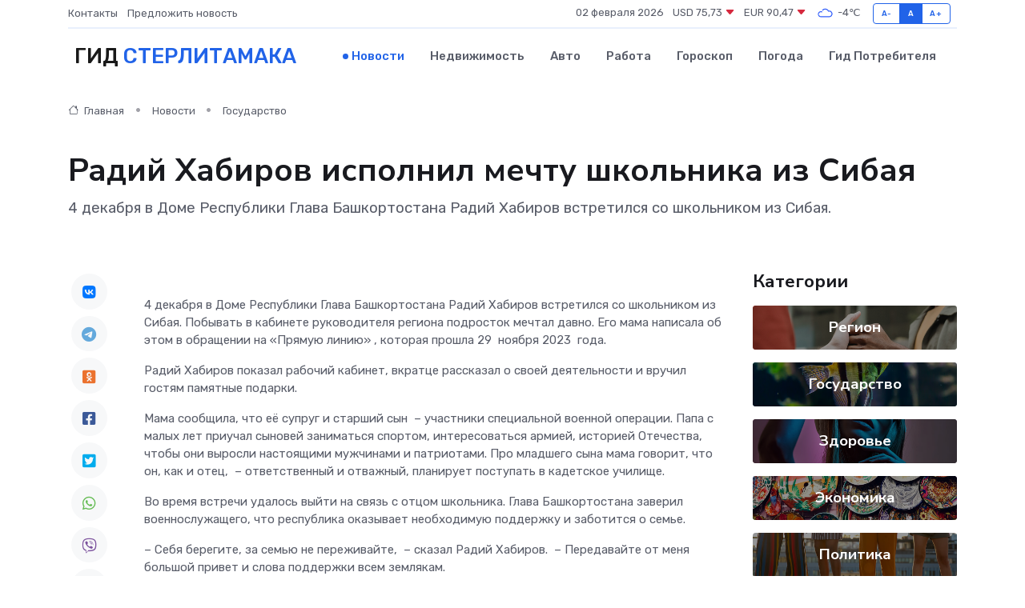

--- FILE ---
content_type: text/html; charset=utf-8
request_url: https://www.google.com/recaptcha/api2/aframe
body_size: 269
content:
<!DOCTYPE HTML><html><head><meta http-equiv="content-type" content="text/html; charset=UTF-8"></head><body><script nonce="5zqKSV6dQ4wJVa56VRWGMg">/** Anti-fraud and anti-abuse applications only. See google.com/recaptcha */ try{var clients={'sodar':'https://pagead2.googlesyndication.com/pagead/sodar?'};window.addEventListener("message",function(a){try{if(a.source===window.parent){var b=JSON.parse(a.data);var c=clients[b['id']];if(c){var d=document.createElement('img');d.src=c+b['params']+'&rc='+(localStorage.getItem("rc::a")?sessionStorage.getItem("rc::b"):"");window.document.body.appendChild(d);sessionStorage.setItem("rc::e",parseInt(sessionStorage.getItem("rc::e")||0)+1);localStorage.setItem("rc::h",'1770006041402');}}}catch(b){}});window.parent.postMessage("_grecaptcha_ready", "*");}catch(b){}</script></body></html>